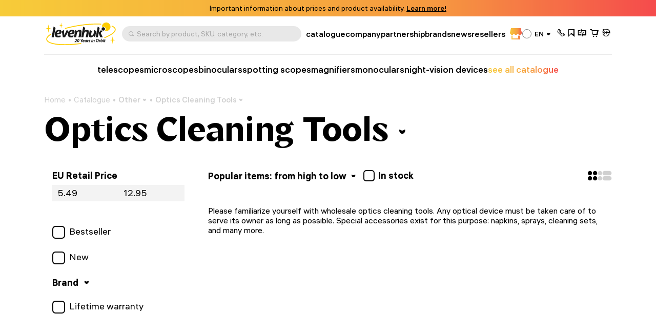

--- FILE ---
content_type: text/html; charset=UTF-8
request_url: https://levenhukb2b.com/catalogue/other/optics-cleaning-tools/
body_size: 35022
content:

	<!DOCTYPE html>
	<html lang="en">
	<head>
		<title>Optics Cleaning Tools from the manufacturer – Wholesale Levenhuk Optics</title>
		<link rel='alternate' hreflang='pl' href='https://pl.levenhukb2b.com/catalogue/inne/narzedzia-do-czyszczenia-optyki/'><link rel='alternate' hreflang='cs' href='https://cz.levenhukb2b.com/catalogue/ostatni/nastroje-na-cisteni-optiky/'><link rel='alternate' hreflang='it' href='https://it.levenhukb2b.com/catalogue/altro/strumenti-per-pulizia-ottiche/'><link rel='alternate' hreflang='bg' href='https://bg.levenhukb2b.com/catalogue/drugo/instrumenti-za-pochistvane-na-optika/'><link rel='alternate' hreflang='tr' href='https://tr.levenhukb2b.com/catalogue/diger/optik-temizleme-aletleri/'><link rel='alternate' hreflang='hu' href='https://hu.levenhukb2b.com/catalogue/egyeb/optikai-elemek-tisztitasara-szolgalo-eszkozok/'><link rel='alternate' hreflang='es' href='https://es.levenhukb2b.com/catalogue/otros/herramientas-de-limpieza-optica/'><link rel='alternate' hreflang='en' href='https://levenhukb2b.com/catalogue/other/optics-cleaning-tools/'>		<meta property=og:type content="website">
		<meta property=og:url content="https://levenhukb2b.com/catalogue/other/optics-cleaning-tools/">
		<meta property=og:image
			  content="https://levenhukb2b.com/local/templates/levenhuk/dist/upload/header/logo-black.svg">
		<meta property=og:title content="Optics Cleaning Tools">
		<meta property=og:description content="Any optical device must be taken care of to serve its owner as long as possible. Special accessories exist for this purpose: napkins, sprays, cleaning sets, and many more. We recommend considering agents by Levenhuk, a US company, which is a famous optics cleaning tools manufacturer.">
		<meta property=og:site_name content="Levenhuk B2B EU">
		<meta property=og:locale content="en_EN">
		<meta http-equiv="Content-Type" content="text/html; charset=UTF-8">
<meta name="robots" content="index, follow">
<meta name="keywords" content="online store, order, buy">
<meta name="description" content="Any optical device must be taken care of to serve its owner as long as possible. Special accessories exist for this purpose: napkins, sprays, cleaning sets, and many more. We recommend considering agents by Levenhuk, a US company, which is a famous optics cleaning tools manufacturer.">
<link rel="canonical" href="https://levenhukb2b.com/catalogue/other/optics-cleaning-tools/">
<meta http-equiv="X-UA-Compatible" content="IE=edge" >
<meta name="viewport" content="width=device-width, initial-scale=1, shrink-to-fit=no">
<meta name="format-detection" content="telephone=no" >
<meta name="apple-mobile-web-app-capable" content="yes" >
<meta name="SKYPE_TOOLBAR" content="SKYPE_TOOLBAR_PARSER_COMPATIBLE" >
<script data-skip-moving="true">/* beautify preserve:start */!function(e,n){function r(){var e={elem:n.createElement("modernizr")}.elem.style;try{return e.fontSize="3ch",-1!==e.fontSize.indexOf("ch")}catch(e){return!1}}function t(){return"performance"in e}function a(){var n,r=e.crypto||e.msCrypto;if(r&&"getRandomValues"in r&&"Uint32Array"in e){var t=new Uint32Array(10),a=r.getRandomValues(t);n=a&&"number"==typeof a[0]}return!!n}var o=n.documentElement.className;o=o.replace("ua-no-js","ua-js"),t()&&a()&&r()?o+=" ua-modern":o+=" ua-no-modern",n.documentElement.className=o}(window,document);/* beautify preserve:end */</script>
<script data-skip-moving="true">(function(w, d, n) {var cl = "bx-core";var ht = d.documentElement;var htc = ht ? ht.className : undefined;if (htc === undefined || htc.indexOf(cl) !== -1){return;}var ua = n.userAgent;if (/(iPad;)|(iPhone;)/i.test(ua)){cl += " bx-ios";}else if (/Windows/i.test(ua)){cl += ' bx-win';}else if (/Macintosh/i.test(ua)){cl += " bx-mac";}else if (/Linux/i.test(ua) && !/Android/i.test(ua)){cl += " bx-linux";}else if (/Android/i.test(ua)){cl += " bx-android";}cl += (/(ipad|iphone|android|mobile|touch)/i.test(ua) ? " bx-touch" : " bx-no-touch");cl += w.devicePixelRatio && w.devicePixelRatio >= 2? " bx-retina": " bx-no-retina";if (/AppleWebKit/.test(ua)){cl += " bx-chrome";}else if (/Opera/.test(ua)){cl += " bx-opera";}else if (/Firefox/.test(ua)){cl += " bx-firefox";}ht.className = htc ? htc + " " + cl : cl;})(window, document, navigator);</script>


<link href="/bitrix/js/ui/design-tokens/dist/ui.design-tokens.min.css?173045091723463" type="text/css"  rel="stylesheet" >
<link href="/bitrix/js/ui/fonts/opensans/ui.font.opensans.min.css?17133565482320" type="text/css"  rel="stylesheet" >
<link href="/bitrix/js/main/popup/dist/main.popup.bundle.min.css?173045096226589" type="text/css"  rel="stylesheet" >
<link href="/bitrix/cache/css/s1/levenhuk/page_db9abf185b957c85c0aaa7065e4c1757/page_db9abf185b957c85c0aaa7065e4c1757_v1.css?1740568489297" type="text/css"  rel="stylesheet" >
<link href="/bitrix/cache/css/s1/levenhuk/template_5d458f72eaef581993b0037ac5fa3b08/template_5d458f72eaef581993b0037ac5fa3b08_v1.css?1762869646522947" type="text/css"  data-template-style="true" rel="stylesheet" >
<script type='text/javascript' data-skip-moving='true'>window['recaptchaOptions']={'size':'invisible','theme':'light','type':'image','lang':'en','key':'6LfTWrIlAAAAAAHxDHTwoMWGkcWXhEwCu8hUD7mJ'};</script>
<script type="text/javascript" data-skip-moving="true">!function(e,a,r,t,n){function c(r){var t=a.getElementById(r);t&&(t.className.indexOf("g-recaptcha")<0||t.children.length||grecaptcha.render(r,{sitekey:e[n].key+"",theme:e[n].theme+"",size:e[n].size+"",type:e[n].type+""}))}if(!e[n]||!e[n].key)throw new Error("intervolga.recaptcha options not found");e.onRecaptchaSdkLoaded=function(){e[t].args=e[t].args||[];for(var a=0;a<e[t].args.length;a++){var r=e[t].args[a][0];c(r)}e[t]=function(e){c(e)}},e[t]=e[t]||function(){e[t].args=e[t].args||[],e[t].args.push(arguments);var c="recaptchaApiLoader";if(!a.getElementById(c)){var o=a.createElement(r);o.id=c,o.async=!0,o.src="//www.google.com/recaptcha/api.js?hl="+e[n].lang+"&onload=onRecaptchaSdkLoaded&render=explicit",a.head.appendChild(o)}}}(window,document,"script","renderRecaptchaById","recaptchaOptions");</script>




<script type="extension/settings" data-extension="currency.currency-core">{"region":"ru"}</script>



<link rel="apple-touch-icon" sizes="180x180" href="/apple-touch-icon.png">
<link rel="icon" type="image/png" sizes="32x32" href="/local/templates/levenhuk/favicons/favicon-32x32.png">
<link rel="icon" type="image/png" sizes="16x16" href="/local/templates/levenhuk/favicons/favicon-16x16.png">
<link rel="manifest" href="/local/templates/levenhuk/favicons/site.webmanifest">
<link rel="mask-icon" href="/local/templates/levenhuk/favicons/safari-pinned-tab.svg" color="#5bbad5">
<link rel="shortcut icon" href="/favicon.ico">
<meta name="msapplication-TileColor" content="#da532c">
<meta name="msapplication-config" content="/local/templates/levenhuk/favicons/browserconfig.xml">
<meta name="theme-color" content="#ffffff">
		<script data-skip-moving="true">
			!function (e, n) {
				function r()
				{
					var e = {
						elem: n.createElement("modernizr")
					}.elem.style;
					try
					{
						return e.fontSize = "3ch", -1 !== e.fontSize.indexOf("ch")
					} catch (e)
					{
						return !1
					}
				}

				function t()
				{
					var n, r = e.crypto || e.msCrypto;
					if (r && "getRandomValues" in r && "Uint32Array" in e)
					{
						var t = new Uint32Array(10),
							a = r.getRandomValues(t);
						n = a && "number" == typeof a[0]
					}
					return !!n
				}

				var a = n.documentElement.className;
				a = a.replace("ua-no-js", "ua-js"), "performance" in e && t() && r() || navigator.platform && /iPad|iPhone|iPod/.test(navigator.platform) && Promise && t() && r() ? a += " ua-modern" : a += " ua-no-modern", n.documentElement.className += " " + a
			}(window, document);
		</script>
		<script data-skip-moving="true">
			!function (o, n) {
				document.documentElement.className += "ontouchstart" in o || navigator.maxTouchPoints ? " ua-touch" : " ua-no-touch"
			}(window);
		</script>
	</head>

	<body>
	<div id="panel"></div>

	<noindex>
		<noscript class="page__alert"></noscript>
		<div class="page__alert visible-no-modern">
					</div>
	</noindex>
		<header class="header  "
			 >
				<div class="header__static">
			<div class="header__promo swiper" data-autoplay-delay="5000">
		<div class="swiper-wrapper">
												<div class="swiper-slide">
						<div class="bg-gradient text-center text-black fs-12 fs-md-14 p-4 p-md-8">
							Important information about prices and product availability. <a class="d-inline-block fw-semibold cursor-pointer" href="/important-order-information/">Learn more!</a>						</div>
					</div>
									</div>
	</div>
		</div>
		<div class="header__inner">
			<div class="container">
				<div class="header__row">
					<div class="header__burger" data-toggle="menu" data-target=".menu">
						<i class="fi fi_icon_burger pe-none"></i>
						<i class="fi fi_icon_close pe-none"></i>
					</div>
					<a class="header__logo" href="/">
	<img class="img img_lazy black lazyload"
		 src="/local/templates/levenhuk/images/header/logo-b-en.svg"
		 data-no-defer
		 alt="Levenhuk">
</a>					<div class="header__search" data-toggle="search">
	<i class="fi fi_icon_search"></i>
	<span>Search by product, SKU, category, etc.</span>
</div>


					
	<nav class="header__pages">
									<a href="/catalogue/">catalogue</a>
												<a href="/company/">company</a>
												<a href="/partnership/">partnership</a>
												<a href="/info/brands/">brands</a>
												<a href="/news/">news</a>
												<a href="/resellers/">resellers</a>
																		</nav>
					<div class="header__language">
										<a class="header__retail" href="https://eu.levenhuk.com/"
				   data-bs-toggle="tooltip"
				   data-bs-title="go to our retail shop"
				   data-bs-container=".header">
					<i class="fi fi_icon_market"></i>
				</a>
										
	<div class="sku">
		<div class="dropdown">
			<div class="sku__trigger dropdown-toggle" data-bs-toggle="dropdown" aria-expanded="false">
																																								<img data-lazyload class="lazyload sku__icon" src="[data-uri]" data-src="/upload/uf/9ae/m5lfturh5rt5me8g6vkyixgszwjjvzsi/EU.svg" alt="Europe">
												<div class="sku__text">EN</div>
						<i class="fi fi_icon_chevron-down"></i>
																																																									</div>
			<ul class="dropdown-menu">
															<li>
							<a class="a dropdown-item fs-18" href="https://bg.levenhukb2b.com/catalogue/drugo/instrumenti-za-pochistvane-na-optika/">
																	<img data-lazyload class="lazyload sku__icon" src="[data-uri]" data-src="/upload/uf/d31/fz7j98xkgr2g36agjtub16ew80jqc54t/Bulgaria.svg" alt="Bulgaria">
																BG							</a>
						</li>
																				<li>
							<a class="a dropdown-item fs-18" href="https://cz.levenhukb2b.com/catalogue/ostatni/nastroje-na-cisteni-optiky/">
																	<img data-lazyload class="lazyload sku__icon" src="[data-uri]" data-src="/upload/uf/142/1o8stmlo5mc00k316l7tqta9h0sbhs3r/Czech Republic.svg" alt="Czech">
																CZ							</a>
						</li>
																													<li>
							<a class="a dropdown-item fs-18" href="https://es.levenhukb2b.com/catalogue/otros/herramientas-de-limpieza-optica/">
																	<img data-lazyload class="lazyload sku__icon" src="[data-uri]" data-src="/upload/uf/b8b/7atuwunz14ge1ot30puer9ubi3hbey6v/ES.svg" alt="Spain">
																ES							</a>
						</li>
																				<li>
							<a class="a dropdown-item fs-18" href="https://hu.levenhukb2b.com/catalogue/egyeb/optikai-elemek-tisztitasara-szolgalo-eszkozok/">
																	<img data-lazyload class="lazyload sku__icon" src="[data-uri]" data-src="/upload/uf/034/s4vtucmlg6lty2p7omi58dpvcci2dy44/Hungary.svg" alt="Hungary">
																HU							</a>
						</li>
																				<li>
							<a class="a dropdown-item fs-18" href="https://it.levenhukb2b.com/catalogue/altro/strumenti-per-pulizia-ottiche/">
																	<img data-lazyload class="lazyload sku__icon" src="[data-uri]" data-src="/upload/uf/216/qoj4w0nbxh53xywt4uen73bqpd4z58uq/Italy.svg" alt="Italy">
																IT							</a>
						</li>
																				<li>
							<a class="a dropdown-item fs-18" href="https://pl.levenhukb2b.com/catalogue/inne/narzedzia-do-czyszczenia-optyki/">
																	<img data-lazyload class="lazyload sku__icon" src="[data-uri]" data-src="/upload/uf/e79/ihm3y47fs2lj93tn1fakwdpeezfp098p/Poland.svg" alt="Poland">
																PL							</a>
						</li>
																				<li>
							<a class="a dropdown-item fs-18" href="https://tr.levenhukb2b.com/catalogue/diger/optik-temizleme-aletleri/">
																	<img data-lazyload class="lazyload sku__icon" src="[data-uri]" data-src="/upload/uf/f4d/hm7559m42l7rjau2k3xhnlbhknyc32zf/Turkey.svg" alt="Turkey">
																TR							</a>
						</li>
												</ul>
		</div>
	</div>

					</div>
					<div class="header__actions">
						<a class="header__actions-link d-md-none" href="#" data-toggle="search">
							<i class="fi fi_icon_search"></i>
						</a>
							<a class="header__actions-link" role="button" data-toggle="modal" href="javascript:void(0)"
	   data-href="/catalogue/other/optics-cleaning-tools/?AJAX_IID=request_call"
	   id="linkrequest_call"
	   data-target="#request_call"
	>
		<i class="fi fi_icon_phone"></i>
	</a>


						<a class="header__actions-link" href="/basket/favourites/"
						   title="Saved for later">
							<div class="header__badge d-none" data-counter-favorite></div>
							<i class="fi fi_icon_favorite"></i>
						</a>
						<a class="header__actions-link" href="/catalogue/compare.php"
						   title="Compare">
							<div class="header__badge d-none" data-counter-compare></div>
							<i class="fi fi_icon_compare"></i>
						</a>
						<a class="header__actions-link fs-18" href="/basket/">
							<div class="header__badge d-none" data-counter-basket></div>
							<i class="fi fi_icon_cart"></i>
						</a>
						
<div class="header__dropdown dropdown">
	<a class="header__actions-link" href="/auth/">
		<i class="fi fi_icon_user"></i>
	</a>
	<!--'start_frame_cache_iIjGFB'-->					
	<div class="header__dropdown-menu dropdown-menu">
										<a class="a dropdown-item" href="/auth/">
				Sign in							</a>
								<a class="a dropdown-item" href="/auth/registration/">
				No account? Sign up							</a>
						</div>
			<!--'end_frame_cache_iIjGFB'--></div>
					</div>
				</div>
				<hr class="d-none d-md-block">
				<div class="header__toolbar">
			<a href="/catalogue/telescopes/"
		   class="">
			telescopes		</a>
			<a href="/catalogue/microscopes/"
		   class="">
			microscopes		</a>
			<a href="/catalogue/binoculars/"
		   class="">
			binoculars		</a>
			<a href="/catalogue/spotting-scopes/"
		   class="">
			spotting scopes		</a>
			<a href="/catalogue/magnifiers/"
		   class="">
			magnifiers		</a>
			<a href="/catalogue/monoculars/"
		   class="">
			monoculars		</a>
			<a href="/catalogue/night-vision-devices/"
		   class="">
			night-vision devices		</a>
		<a class="text-gradient" href="/catalogue/">see all catalogue</a>
</div>

			</div>
		</div>
		<div class="menu">
			<div class="container">
				<ul class="menu__list">
					
	<li>
		<a href="/catalogue/"
		   class="">
			catalogue		</a>
	</li>
	<li>
		<a href="/company/"
		   class="">
			about company		</a>
	</li>
	<li>
		<a href="/partnership/"
		   class="">
			partnership		</a>
	</li>
	<li>
		<a href="/info/brands/"
		   class="">
			brands		</a>
	</li>
	<li>
		<a href="/terms-and-conditions"
		   class="">
			terms and conditions		</a>
	</li>
	<li>
		<a href="/news/"
		   class="">
			news		</a>
	</li>
	<li>
		<a href="/blog/"
		   class="">
			good to know		</a>
	</li>
	<li>
		<a href="/resellers/"
		   class="">
			resellers		</a>
	</li>
	<li>
		<a href="/company/contact-us"
		   class="">
			contact us		</a>
	</li>
	<li>
		<a href="https://eu.levenhuk.com/"
		   class="menu__gradient">
			go to our retail shop		</a>
	</li>

				</ul>
				<div class="menu__footer">
											<a class="menu__phone" href="tel:+4420-3051-6250">+44 20-3051-6250</a>
										<div class="menu__language">
						
	<div class="sku">
		<div class="dropdown">
			<div class="sku__trigger dropdown-toggle" data-bs-toggle="dropdown" aria-expanded="false">
																																								<img data-lazyload class="lazyload sku__icon" src="[data-uri]" data-src="/upload/uf/9ae/m5lfturh5rt5me8g6vkyixgszwjjvzsi/EU.svg" alt="Europe">
												<div class="sku__text">EN</div>
						<i class="fi fi_icon_chevron-down"></i>
																																																									</div>
			<ul class="dropdown-menu">
															<li>
							<a class="a dropdown-item fs-18" href="https://bg.levenhukb2b.com/catalogue/drugo/instrumenti-za-pochistvane-na-optika/">
																	<img data-lazyload class="lazyload sku__icon" src="[data-uri]" data-src="/upload/uf/d31/fz7j98xkgr2g36agjtub16ew80jqc54t/Bulgaria.svg" alt="Bulgaria">
																BG							</a>
						</li>
																				<li>
							<a class="a dropdown-item fs-18" href="https://cz.levenhukb2b.com/catalogue/ostatni/nastroje-na-cisteni-optiky/">
																	<img data-lazyload class="lazyload sku__icon" src="[data-uri]" data-src="/upload/uf/142/1o8stmlo5mc00k316l7tqta9h0sbhs3r/Czech Republic.svg" alt="Czech">
																CZ							</a>
						</li>
																													<li>
							<a class="a dropdown-item fs-18" href="https://es.levenhukb2b.com/catalogue/otros/herramientas-de-limpieza-optica/">
																	<img data-lazyload class="lazyload sku__icon" src="[data-uri]" data-src="/upload/uf/b8b/7atuwunz14ge1ot30puer9ubi3hbey6v/ES.svg" alt="Spain">
																ES							</a>
						</li>
																				<li>
							<a class="a dropdown-item fs-18" href="https://hu.levenhukb2b.com/catalogue/egyeb/optikai-elemek-tisztitasara-szolgalo-eszkozok/">
																	<img data-lazyload class="lazyload sku__icon" src="[data-uri]" data-src="/upload/uf/034/s4vtucmlg6lty2p7omi58dpvcci2dy44/Hungary.svg" alt="Hungary">
																HU							</a>
						</li>
																				<li>
							<a class="a dropdown-item fs-18" href="https://it.levenhukb2b.com/catalogue/altro/strumenti-per-pulizia-ottiche/">
																	<img data-lazyload class="lazyload sku__icon" src="[data-uri]" data-src="/upload/uf/216/qoj4w0nbxh53xywt4uen73bqpd4z58uq/Italy.svg" alt="Italy">
																IT							</a>
						</li>
																				<li>
							<a class="a dropdown-item fs-18" href="https://pl.levenhukb2b.com/catalogue/inne/narzedzia-do-czyszczenia-optyki/">
																	<img data-lazyload class="lazyload sku__icon" src="[data-uri]" data-src="/upload/uf/e79/ihm3y47fs2lj93tn1fakwdpeezfp098p/Poland.svg" alt="Poland">
																PL							</a>
						</li>
																				<li>
							<a class="a dropdown-item fs-18" href="https://tr.levenhukb2b.com/catalogue/diger/optik-temizleme-aletleri/">
																	<img data-lazyload class="lazyload sku__icon" src="[data-uri]" data-src="/upload/uf/f4d/hm7559m42l7rjau2k3xhnlbhknyc32zf/Turkey.svg" alt="Turkey">
																TR							</a>
						</li>
												</ul>
		</div>
	</div>

					</div>
				</div>
			</div>
		</div>
		<div class="search">
	<div class="container">
		<div class="search__header">
			<div class="search__input-wrapper">
				<i class="fi fi_icon_search"></i>
				<input class="search__input" maxlength="255">
			</div>
			<button class="search__close" data-close-search>
				<i class="fi fi_icon_close"></i>
			</button>
		</div>
		<div class="search__body custom-scroll-bar">
			<div class="search__content"></div>
		</div>
	</div>
</div>
	</header>

			<main class="main mt-16 mt-sm-24 mt-md-48">
			<div class="">
				<div class="container">
					<div class="breadcrumb offset"><div class="swiper"><div class="swiper-wrapper" itemscope itemtype="https://schema.org/BreadcrumbList" aria-live="polite"><div class="swiper-slide" itemprop="itemListElement" itemscope itemtype="https://schema.org/ListItem"><div class="breadcrumb__item"><a class="a" itemprop="item" href="/">Home<span itemprop="name" hidden>Home</span></a><meta itemprop="position" content="1" ></div></div><div class="swiper-slide" itemprop="itemListElement" itemscope itemtype="https://schema.org/ListItem"><div class="breadcrumb__item"><a class="a" itemprop="item" href="/catalogue/">Catalogue<span itemprop="name" hidden>Catalogue</span></a><meta itemprop="position" content="2" ></div></div><div class="swiper-slide" itemprop="itemListElement" itemscope itemtype="https://schema.org/ListItem"><div class="breadcrumb__item"><div class="breadcrumb__dropdown dropdown"><a class="dropdown-toggle" itemprop="item" data-hover="dropdown" href="/catalogue/other/">Other<span itemprop="name" hidden>Other</span><i class="fi fi_icon_chevron-down"></i></a><div class="dropdown-menu"><div class="custom-scroll-bar"><a class="dropdown-item d-md-none" href="/catalogue/other/">Other</a><a class="dropdown-item" href="/catalogue/telescopes/">Telescopes</a><a class="dropdown-item" href="/catalogue/microscopes/">Microscopes</a><a class="dropdown-item" href="/catalogue/binoculars/">Binoculars</a><a class="dropdown-item" href="/catalogue/spotting-scopes/">Spotting Scopes</a><a class="dropdown-item" href="/catalogue/magnifiers/">Magnifiers</a><a class="dropdown-item" href="/catalogue/monoculars/">Monoculars</a><a class="dropdown-item" href="/catalogue/night-vision-devices/">Night-Vision Devices</a><a class="dropdown-item" href="/catalogue/barometers-and-weather-stations/">Barometers and Weather Stations</a><a class="dropdown-item" href="/catalogue/levenhuk-labzz-optics-for-kids/">Levenhuk LabZZ Optics for Kids</a><a class="dropdown-item" href="/catalogue/measuring-tools/">Measuring tools</a><a class="dropdown-item" href="/catalogue/accessories/">Accessories</a><a class="dropdown-item" href="/catalogue/bestsellers/">Bestsellers</a></div></div></div><meta itemprop="position" content="3" ></div></div><div class="swiper-slide" itemprop="itemListElement" itemscope itemtype="https://schema.org/ListItem"><div class="breadcrumb__item"><div class="breadcrumb__dropdown dropdown"><a class="dropdown-toggle" itemprop="item" data-hover="dropdown" href="/catalogue/other/optics-cleaning-tools/">Optics Cleaning Tools<span itemprop="name" hidden>Optics Cleaning Tools</span><i class="fi fi_icon_chevron-down"></i></a><div class="dropdown-menu"><div class="custom-scroll-bar"><a class="dropdown-item d-md-none" href="/catalogue/other/optics-cleaning-tools/">Optics Cleaning Tools</a><a class="dropdown-item" href="/catalogue/other/astroplanetariums/">Astroplanetariums</a><a class="dropdown-item" href="/catalogue/other/thermo-vision-devices/">Thermo Vision Devices</a><a class="dropdown-item" href="/catalogue/other/educational-sets/">Educational Sets</a><a class="dropdown-item" href="/catalogue/other/compasses/">Compasses</a><a class="dropdown-item" href="/catalogue/other/bresser-national-geographic/">Bresser National Geographic</a><a class="dropdown-item" href="/catalogue/other/bresser-junior-optics-for-kids/">Bresser Junior Optics for Kids</a><a class="dropdown-item" href="/catalogue/other/action-cameras/">Action Cameras</a><a class="dropdown-item" href="/catalogue/other/trail-cameras/">Trail cameras</a><a class="dropdown-item" href="/catalogue/other/laser-rangefinders/">Laser Rangefinders</a><a class="dropdown-item" href="/catalogue/other/flashlights/">Flashlights</a><a class="dropdown-item" href="/catalogue/other/photography-tripods/">Photography Tripods</a><a class="dropdown-item" href="/catalogue/other/bags-cases-and-pouches/">Bags, Cases and Pouches</a><a class="dropdown-item" href="/catalogue/other/books-charts-and-posters/">Books, Charts and Posters</a><a class="dropdown-item" href="/catalogue/other/batteries/">Batteries</a></div></div></div><meta itemprop="position" content="4" ></div></div></div></div></div>														</div>
			</div>
	<div class="container">	<div class="catalog-menu mb-32 pb-md-8">
		<div class="catalog-menu__current">
			<a class="a" href="javascript:void(0)">
				<h1 class="d-inline">Optics Cleaning Tools</h1>
			</a>
			<i class="fi fi_icon_chevron-down"></i>
		</div>
									<i class="fi fi_icon_settings d-lg-none" data-toggle="catalog.sidebar"></i>
						<div class="catalog-menu__dropdown">
				<ul class="catalog-menu__list list-unstyled">
											<li>
							<a class="a" href="/catalogue/other/astroplanetariums/">Astroplanetariums</a>
						</li>
											<li>
							<a class="a" href="/catalogue/other/thermo-vision-devices/">Thermo Vision Devices</a>
						</li>
											<li>
							<a class="a" href="/catalogue/other/educational-sets/">Educational Sets</a>
						</li>
											<li>
							<a class="a" href="/catalogue/other/compasses/">Compasses</a>
						</li>
											<li>
							<a class="a" href="/catalogue/other/bresser-national-geographic/">Bresser National Geographic</a>
						</li>
											<li>
							<a class="a" href="/catalogue/other/bresser-junior-optics-for-kids/">Bresser Junior Optics for Kids</a>
						</li>
											<li>
							<a class="a" href="/catalogue/other/action-cameras/">Action Cameras</a>
						</li>
											<li>
							<a class="a" href="/catalogue/other/trail-cameras/">Trail cameras</a>
						</li>
											<li>
							<a class="a" href="/catalogue/other/laser-rangefinders/">Laser Rangefinders</a>
						</li>
											<li>
							<a class="a" href="/catalogue/other/flashlights/">Flashlights</a>
						</li>
											<li>
							<a class="a" href="/catalogue/other/photography-tripods/">Photography Tripods</a>
						</li>
											<li>
							<a class="a" href="/catalogue/other/bags-cases-and-pouches/">Bags, Cases and Pouches</a>
						</li>
											<li>
							<a class="a" href="/catalogue/other/books-charts-and-posters/">Books, Charts and Posters</a>
						</li>
											<li>
							<a class="a" href="/catalogue/other/batteries/">Batteries</a>
						</li>
									</ul>
			</div>
			</div>

	<div class="catalog">
		<div class="catalog__sidebar">
							
	<div class="catalog__sidebar-inner" id="catalog-sidebar_filter">
		<div class="catalog__sidebar-header">
			<span>Filters</span>
			<i class="fi fi_icon_close" data-event="close_sidebar"></i>
		</div>
		<div class="catalog__sidebar-filters">
			<form name="MAX_SMART_FILTER_form" action="/catalogue/other/optics-cleaning-tools/" method="get">
				<div class="filter">
										
<div class="filter__price" id="filter620">
	<div class="fs-18 fw-bold mb-8">EU Retail Price</div>
	<div class="range-slider" data-float="2" data-min="5.49" data-max="12.95">
		<div class="range-slider__header">
			<div class="form-control-wrapper">
				<input
						class="form-control"
						name="MAX_SMART_FILTER_P620_MIN"
						id="MAX_SMART_FILTER_P620_MIN"
						value="5.49"
						type="text" data-type="range"
						data-event="change_filter"
						data-event-type="ajax"
						data-input-min="true"
						placeholder="5.49"
				>
			</div>
			<div class="form-control-wrapper">
				<input
						class="form-control"
						name="MAX_SMART_FILTER_P620_MAX"
						id="MAX_SMART_FILTER_P620_MAX"
						value="12.95"
						data-event="change_filter"
						data-event-type="ajax"
						data-input-max="true"
						type="text" data-type="range"
						placeholder="12.95"
				>
			</div>
		</div>
			</div>
</div>

<div class="filter__section " data-prop_code="is_hot" data-prop-id="13522">
	<div class="filter__item">
		<div class="form-check">
			<input type="hidden" name="MAX_SMART_FILTER_13522_MIN" value="0">
			<input class="form-check__input form-check-input" type="checkbox" data-type="checkbox"
			       name="MAX_SMART_FILTER_13522_MIN"
			       id="MAX_SMART_FILTER_13522_MIN"
			       value="1"
												  data-event="change_filter">
			<label class="form-check__label form-check-label" for="MAX_SMART_FILTER_13522_MIN">
				Bestseller							</label>
			<input
				type="hidden" data-type="checkbox"
				name="MAX_SMART_FILTER_13522_MAX"
				id="MAX_SMART_FILTER_13522_MAX"
				value="1"
			>
		</div>
			</div>
</div>


<div class="filter__section " data-prop_code="is_new" data-prop-id="13525">
	<div class="filter__item">
		<div class="form-check">
			<input type="hidden" name="MAX_SMART_FILTER_13525_MIN" value="0">
			<input class="form-check__input form-check-input" type="checkbox" data-type="checkbox"
			       name="MAX_SMART_FILTER_13525_MIN"
			       id="MAX_SMART_FILTER_13525_MIN"
			       value="1"
												  data-event="change_filter">
			<label class="form-check__label form-check-label" for="MAX_SMART_FILTER_13525_MIN">
				New							</label>
			<input
				type="hidden" data-type="checkbox"
				name="MAX_SMART_FILTER_13525_MAX"
				id="MAX_SMART_FILTER_13525_MAX"
				value="1"
			>
		</div>
			</div>
</div>

	<div class="filter__section " data-prop_code="reference_parameter_1022" data-prop-id="4598">
		<div class="filter__header-wrapper">
			<a class="filter__header collapsed" data-bs-toggle="collapse"
			   data-event="collapse_filter" href="#filter-section-4598">
				<span>Brand</span>
				<i class="fi fi_icon_chevron-down"></i>
			</a>
					</div>
		<div class="filter__collapse collapse" id="filter-section-4598">
			<div class="pt-8">
				                    
<div class="filter__item">
	<div class="form-check">
		<input class="form-check__input form-check-input" type="checkbox"
		       value="Y"
		       name="MAX_SMART_FILTER_4598_1292583292"
		       id="MAX_SMART_FILTER_4598_1292583292"
		       data-event="change_filter" data-type="checkbox"
						data-is-brand="true"			>
		<label class="form-check__label form-check-label" for="MAX_SMART_FILTER_4598_1292583292">
							Levenhuk, Inc., USA								</label>
	</div>
</div>							</div>
                    </div>
	</div>


<div class="filter__section " data-prop_code="is_lifetime" data-prop-id="13523">
	<div class="filter__item">
		<div class="form-check">
			<input type="hidden" name="MAX_SMART_FILTER_13523_MIN" value="0">
			<input class="form-check__input form-check-input" type="checkbox" data-type="checkbox"
			       name="MAX_SMART_FILTER_13523_MIN"
			       id="MAX_SMART_FILTER_13523_MIN"
			       value="1"
												  data-event="change_filter">
			<label class="form-check__label form-check-label" for="MAX_SMART_FILTER_13523_MIN">
				Lifetime warranty							</label>
			<input
				type="hidden" data-type="checkbox"
				name="MAX_SMART_FILTER_13523_MAX"
				id="MAX_SMART_FILTER_13523_MAX"
				value="1"
			>
		</div>
			</div>
</div>
				</div>
			</form>
		</div>
		<div class="catalog__sidebar-controls px-16">
						<div class="text-muted mb-16 d-none" id="catalog-filter_founded">
				Found <span id="catalog-filter_founded_count"></span> product(s)			</div>
			<a class="btn btn-primary-black btn-sm fs-14 fs-md-18 opacity-0 pe-none" role="button"
			   href="/catalogue/other/optics-cleaning-tools/" id="catalog-filter_control_reset"
			   data-content="reset">
				reset			</a>
			<a class="btn btn-outline-dark btn-sm fs-14 fs-md-18 d-lg-none" role="button" href="javascript:void(0)" data-event="close_sidebar">
				show results				<div class="badge badge-dark ms-4" id="catalog-filter_founded_count_mobile"></div>
			</a>
		</div>
	</div>
			</div>
		<div class="catalog__content">
			<div class="mb-48 d-flex justify-content-between align-items-sm-center" id="catalog-top_filter">
				<div class="row g-12 align-items-center">
					<div class="col-auto">
						
<div class="dropdown">
	<a class="dropdown-toggle fw-bold text-decoration-none fs-18" data-bs-toggle="dropdown" aria-expanded="false" href>
		Popular items: from high to low		<i class="fi fi_icon_chevron-down"></i>
	</a>
	<div class="dropdown-menu">
					<a class="dropdown-item fw-semibold text-decoration-none" href="/catalogue/other/optics-cleaning-tools/?sort_by=PROPERTY_SORTING_PRICE&sort_order=DESC">
				Price: from high to low			</a>
					<a class="dropdown-item fw-semibold text-decoration-none" href="/catalogue/other/optics-cleaning-tools/?sort_by=PROPERTY_SORTING_PRICE&sort_order=ASC">
				Price: from low to high			</a>
			</div>
</div>
					</div>
					<div class="col-auto">
									<div class="form-check">
				<input class="form-check__input form-check-input" type="checkbox" data-type="checkbox"
					value="Y"
					name="MAX_SMART_FILTER_3379_657364051"
					id="MAX_SMART_FILTER_3379_657364051"
															data-event="change_filter">
				<label class="form-check__label form-check-label" for="MAX_SMART_FILTER_3379_657364051">
					<span class="fw-bold fs-18">
						In stock					</span>
				</label>
			</div>
							</div>
				</div>
					<div class="d-flex align-items-sm-center gap-8">
					<button class="catalog__view-button active" href="javascript:void(0);"
			        >
				<i class="fi fi_icon_view-card"></i>
			</button>
					<button class="catalog__view-button " href="/catalogue/other/optics-cleaning-tools/?view=row"
			         onclick="window.location = this.getAttribute('href');" >
				<i class="fi fi_icon_view-row"></i>
			</button>
			</div>
			</div>
			<div id="wd-top-description" class="fs-16 mb-32 wd_seo_description_main">Please familiarize yourself with wholesale optics cleaning tools. Any optical device must be taken care of to serve its owner as long as possible. Special accessories exist for this purpose: napkins, sprays, cleaning sets, and many more.</div><div class="series" id="catalog-filter_series">
	</div>
<div id="catalog_items">
	<div class="mb-48 pb-md-24" >
					<div class="row" data-entity="container-1">
		
						<!-- items-container -->
													<div class="col-6 col-xl-4" data-entity="items-row">
	<div class="catalog-card product-control" id="bx_3966226736_41723_7e1b8e3524755c391129a9d7e6f2d206">
		<div class="catalog-card__feature-list"></div>
		<a class="catalog-card__image" href="#">
			<div class="catalog-card__image-inner">
				<div class="image image_size_190x190 text-center">
					<div class="image__inner">
						<img data-lazyload class="img img_lazy lazyload" src="[data-uri]" data-src="/upload/iv_resize_cache/iblock/630/levenhuk-cleaning-pen-lp10_WWKeQdp_190_190ac5b1cf245d1783b52946b3ebc0d1a93.webp" alt="image Levenhuk LP10 Cleaning Pen">
					</div>
				</div>
				<div class="catalog-card__preview" data-src="/upload/iv_resize_cache/iblock/630/levenhuk-cleaning-pen-lp10_WWKeQdp_570_570af622eb8072bfec1a41c3364fcf2480a.webp"></div>
				<div class="catalog-card__margin"></div>
			</div>
		</a>
		<div class="catalog-card__promotion"></div>
		<div class="catalog-card__article"></div>
		<a class="catalog-card__title" href="#">Levenhuk LP10 Cleaning Pen</a>
		<div class="catalog-card__price"></div>
		<div class="catalog-card__sku">
		</div>
		<div class="catalog-card__actions ">
			<button class="catalog-card__action">
				<i class="fi fi_icon_favorite"></i>
			</button>
			<div class="catalog-card__counter">
				<button class="catalog-card__cart">
					<i class="fi fi_icon_cart"></i>
				</button>
				<div class="counter d-none">
					<div class="counter__minus">
						<button>
							<div class="counter__inner"><i class="fi fi_icon_minus"></i></div>
						</button>
					</div>
					<input class="counter__input" value="0">
					<div class="counter__plus">
						<button>
							<div class="counter__inner"><i class="fi fi_icon_plus"></i></div>
						</button>
					</div>
				</div>
			</div>
			<button class="catalog-card__action">
				<i class="fi fi_icon_compare"></i>
			</button>
		</div>
	</div>
</div><div class="col-6 col-xl-4" data-entity="items-row">
	<div class="catalog-card product-control" id="bx_3966226736_42678_362ce596257894d11ab5c1d73d13c755">
		<div class="catalog-card__feature-list"></div>
		<a class="catalog-card__image" href="#">
			<div class="catalog-card__image-inner">
				<div class="image image_size_190x190 text-center">
					<div class="image__inner">
						<img data-lazyload class="img img_lazy lazyload" src="[data-uri]" data-src="/upload/iv_resize_cache/iblock/110/h6j1lpoxp63263r3kyar0tqlf3w7kka1/29282_levenhuk-optics-cleaning-cloth_00_190_19002bf7ca95030ab3fb298aa326b02ec8f.webp" alt="photograph Levenhuk Optics Cleaning Cloth">
					</div>
				</div>
				<div class="catalog-card__preview" data-src="/upload/iv_resize_cache/iblock/110/h6j1lpoxp63263r3kyar0tqlf3w7kka1/29282_levenhuk-optics-cleaning-cloth_00_570_57003e63d5e02666bfd2367ec3c0863b3d9.webp"></div>
				<div class="catalog-card__margin"></div>
			</div>
		</a>
		<div class="catalog-card__promotion"></div>
		<div class="catalog-card__article"></div>
		<a class="catalog-card__title" href="#">Levenhuk Optics Cleaning Cloth</a>
		<div class="catalog-card__price"></div>
		<div class="catalog-card__sku">
		</div>
		<div class="catalog-card__actions ">
			<button class="catalog-card__action">
				<i class="fi fi_icon_favorite"></i>
			</button>
			<div class="catalog-card__counter">
				<button class="catalog-card__cart">
					<i class="fi fi_icon_cart"></i>
				</button>
				<div class="counter d-none">
					<div class="counter__minus">
						<button>
							<div class="counter__inner"><i class="fi fi_icon_minus"></i></div>
						</button>
					</div>
					<input class="counter__input" value="0">
					<div class="counter__plus">
						<button>
							<div class="counter__inner"><i class="fi fi_icon_plus"></i></div>
						</button>
					</div>
				</div>
			</div>
			<button class="catalog-card__action">
				<i class="fi fi_icon_compare"></i>
			</button>
		</div>
	</div>
</div>			<!-- items-container -->
			
					</div>
		<div class="loader mt-12 pb-12" id="showMoreLoaderId" style="display:none"></div>
		</div>


	<div>
					</div>
	</div>
<!-- js-container -->
<!-- js-container -->

<!-- component-end -->
									<div class="mt-32" id="wd-bottom-description">
				
			</div>
		</div>
	</div>
	<div class="py-24 py-md-48"></div>



	</div>

	</main>

<footer class="footer">
	<div class="container">
		<div class="footer__information">
			<div class="footer__col">
				<div class="footer__title">catalogue</div>
<div class="footer__list">
			<div>
			<a class="footer__link" href="/catalogue/telescopes/">telescopes</a>
		</div>
			<div>
			<a class="footer__link" href="/catalogue/microscopes/">microscopes</a>
		</div>
			<div>
			<a class="footer__link" href="/catalogue/binoculars/">binoculars</a>
		</div>
			<div>
			<a class="footer__link" href="/catalogue/spotting-scopes/">spotting scopes</a>
		</div>
			<div>
			<a class="footer__link" href="/catalogue/magnifiers/">magnifiers</a>
		</div>
			<div>
			<a class="footer__link" href="/catalogue/monoculars/">monoculars</a>
		</div>
			<div>
			<a class="footer__link" href="/catalogue/night-vision-devices/">night-vision devices</a>
		</div>
			<div>
			<a class="footer__link" href="/catalogue/barometers-and-weather-stations/">barometers and weather stations</a>
		</div>
	</div>


			</div>
			<div class="footer__col">
				<div class="footer__title">info</div>
				
	<div class="footer__list">
					<div>
				<a class="footer__link" href="/company/">
					about company				</a>
			</div>
					<div>
				<a class="footer__link" href="/terms-and-conditions">
					terms and conditions				</a>
			</div>
					<div>
				<a class="footer__link" href="/news/">
					news				</a>
			</div>
					<div>
				<a class="footer__link" href="/blog/">
					good to know				</a>
			</div>
					<div>
				<a class="footer__link" href="/info/brands/">
					brands				</a>
			</div>
					<div>
				<a class="footer__link" href="/resellers/">
					resellers				</a>
			</div>
					<div>
				<a class="footer__link" href="/partnership/promotional-materials/">
					promotional materials				</a>
			</div>
					<div>
				<a class="footer__link" href="/company/contact-us/">
					contact us				</a>
			</div>
			</div>
			</div>
			<div class="footer__col">
				<div class="footer__title">contacts</div>
									<div>
						<a class="footer__link" href="tel:+4420-3051-6250">+44 20-3051-6250</a>
					</div>
								<div>V Chotejně 700/7 102&nbsp;00 Praha 102, Czech Republic</div>
				
<div class="footer__social">
			<a href="https://www.youtube.com/@LevenhukUS/videos">
			<img data-lazyload class="lazyload img" src="[data-uri]" data-src="/local/templates/levenhuk/dist/upload/social/youtube.svg" alt="Youtube">
		</a>
	</div>			</div>
		</div>
		

<form id="footer_subscribe" class="footer__form" method="post" action="/catalogue/other/optics-cleaning-tools/">
	<div>
		<input type="hidden" name="sessid" id="sessid" value="3d2a7433d87d51825adb8647810704d0" >		<label class="form-label" for="uniq1685964835023126">keep up to date with our promotions and news.</label>
		<input type="hidden" name="sender_subscription" value="add">
		<input type="hidden" name="id_form_subscribe" value="footer_subscribe">

		<div class="form-control-wrapper">
			<input class="form-control" id="uniq1685964835023126" type="text"
				   data-validate-type="email"
				   title="Enter your e-mail address" name="SENDER_SUBSCRIBE_EMAIL"
				   placeholder="Enter your e-mail address" required>
			<div class="invalid-feedback">No address specified</div>
		</div>
	</div>
	<div class="d-flex align-items-center">
		<button class="btn btn-primary-black btn-sm me-16" type="submit"
		        data-content="submit">
			submit		</button>
		
			
<div class="form-check " data-bx-user-consent="{&quot;id&quot;:1,&quot;sec&quot;:&quot;aigtk6&quot;,&quot;autoSave&quot;:false,&quot;actionUrl&quot;:&quot;\/bitrix\/components\/bitrix\/main.userconsent.request\/ajax.php&quot;,&quot;replace&quot;:{&quot;button_caption&quot;:&quot;submit&quot;,&quot;fields&quot;:[&quot;Enter your e-mail address&quot;,&quot;IP address&quot;]},&quot;url&quot;:&quot;privacy-and-personal-data-protection\/&quot;,&quot;originId&quot;:&quot;sender\/sub&quot;}">
	<input class="form-check__input form-check-input" id="footer_subscribe_checkbox" type="checkbox"
		   value="Y" 		   		   required>
	<label class="form-check__label form-check-label" for="footer_subscribe_checkbox">
		<span class="fs-14">
							<a class="" href="/privacy-and-personal-data-protection/" target="_blank">
						I agree to the collection and processing of my personal data.							</a>
					</span>
	</label>

	<div class="invalid-feedback"></div>
</div>
	</div>
				<div>
			<input type="hidden" name="captcha_sid" value="08590bb2f834dc7ee1627d9af21e0e7a">
			<img data-lazyload class="lazyload" style="display:none" src="[data-uri]" data-src="[data-uri]"
				 _width="180" _height="40" alt="Spam bot protection (reCaptcha)">
			<input type="hidden" name="captcha_word" maxlength="50" value="" autocomplete="off">
		</div>
	</form>
		<div class="footer__developed">
			<div class="footer__copyright">
								<div>Levenhuk® is a registered trademark. © 2002–2026 Levenhuk, Inc.</div>
<div>© 2026 Discovery or its subsidiaries and affiliates. Discovery and related logos are trademarks of Discovery or its subsidiaries and affiliates, used under license.<br> All rights reserved. Discovery.com</div>				
			<a class="footer__link mt-24" href="/privacy-and-personal-data-protection/">
			Privacy policy		</a>
				</div>
		</div>
	</div>
</footer>
<div class="modal fade" id="request_call" tabindex="-1">
	<div class="modal-dialog modal-dialog-centered modal-xl">
		<div class="modal-content">
			<div class="modal-header w-lg-100 mb-24 mb-lg-48">
				<div class="h3 d-block mx-auto text-center">
					Request a call				</div>
				<button class="modal-close me-lg-n48" data-bs-dismiss="modal">
					<i class="fi fi_icon_close"></i>
				</button>
			</div>
			<div class="modal-body">
			</div>
		</div>
	</div>
</div>
<!-- Global site tag (gtag.js) - Google Analytics -->
 
<script>if(!window.BX)window.BX={};if(!window.BX.message)window.BX.message=function(mess){if(typeof mess==='object'){for(let i in mess) {BX.message[i]=mess[i];} return true;}};</script>
<script>(window.BX||top.BX).message({"JS_CORE_LOADING":"Loading...","JS_CORE_WINDOW_CLOSE":"Close","JS_CORE_WINDOW_EXPAND":"Expand","JS_CORE_WINDOW_NARROW":"Restore","JS_CORE_WINDOW_SAVE":"Save","JS_CORE_WINDOW_CANCEL":"Cancel","JS_CORE_H":"h","JS_CORE_M":"m","JS_CORE_S":"s","JS_CORE_NO_DATA":"- No data -","JSADM_AI_HIDE_EXTRA":"Hide extra items","JSADM_AI_ALL_NOTIF":"All notifications","JSADM_AUTH_REQ":"Authentication is required!","JS_CORE_WINDOW_AUTH":"Log In","JS_CORE_IMAGE_FULL":"Full size","JS_CORE_WINDOW_CONTINUE":"Continue"});</script><script src="/bitrix/js/main/core/core.min.js?1730450959225181"></script><script>BX.Runtime.registerExtension({"name":"main.core","namespace":"BX","loaded":true});</script>
<script>BX.setJSList(["\/bitrix\/js\/main\/core\/core_ajax.js","\/bitrix\/js\/main\/core\/core_promise.js","\/bitrix\/js\/main\/polyfill\/promise\/js\/promise.js","\/bitrix\/js\/main\/loadext\/loadext.js","\/bitrix\/js\/main\/loadext\/extension.js","\/bitrix\/js\/main\/polyfill\/promise\/js\/promise.js","\/bitrix\/js\/main\/polyfill\/find\/js\/find.js","\/bitrix\/js\/main\/polyfill\/includes\/js\/includes.js","\/bitrix\/js\/main\/polyfill\/matches\/js\/matches.js","\/bitrix\/js\/ui\/polyfill\/closest\/js\/closest.js","\/bitrix\/js\/main\/polyfill\/fill\/main.polyfill.fill.js","\/bitrix\/js\/main\/polyfill\/find\/js\/find.js","\/bitrix\/js\/main\/polyfill\/matches\/js\/matches.js","\/bitrix\/js\/main\/polyfill\/core\/dist\/polyfill.bundle.js","\/bitrix\/js\/main\/core\/core.js","\/bitrix\/js\/main\/polyfill\/intersectionobserver\/js\/intersectionobserver.js","\/bitrix\/js\/main\/lazyload\/dist\/lazyload.bundle.js","\/bitrix\/js\/main\/polyfill\/core\/dist\/polyfill.bundle.js","\/bitrix\/js\/main\/parambag\/dist\/parambag.bundle.js"]);
</script>
<script>BX.Runtime.registerExtension({"name":"ui.design-tokens","namespace":"window","loaded":true});</script>
<script>BX.Runtime.registerExtension({"name":"ui.fonts.opensans","namespace":"window","loaded":true});</script>
<script>BX.Runtime.registerExtension({"name":"main.popup","namespace":"BX.Main","loaded":true});</script>
<script>BX.Runtime.registerExtension({"name":"popup","namespace":"window","loaded":true});</script>
<script>BX.Runtime.registerExtension({"name":"fx","namespace":"window","loaded":true});</script>
<script>BX.Runtime.registerExtension({"name":"currency.currency-core","namespace":"BX.Currency","loaded":true});</script>
<script>BX.Runtime.registerExtension({"name":"currency","namespace":"window","loaded":true});</script>
<script>(window.BX||top.BX).message({"MAIN_USER_CONSENT_REQUEST_BTN_ACCEPT":"I accept","MAIN_USER_CONSENT_REQUEST_BTN_REJECT":"I decline","MAIN_USER_CONSENT_REQUEST_ERR_TEXT_LOAD":"Cannot load the Consent text.","MAIN_USER_CONSENT_REQUEST_LOADING":"Loading\u0026hellip;","MAIN_USER_CONSENT_REQUEST_TITLE":"User consent","MAIN_USER_CONSENT_REQUEST_URL_CONFIRM":"Please follow the link and read the text"});</script>
<script>BX.Runtime.registerExtension({"name":"main_user_consent","namespace":"window","loaded":true});</script>
<script>(window.BX||top.BX).message({"LANGUAGE_ID":"en","FORMAT_DATE":"DD.MM.YYYY","FORMAT_DATETIME":"DD.MM.YYYY HH:MI","COOKIE_PREFIX":"BITRIX_SM","SERVER_TZ_OFFSET":"10800","UTF_MODE":"Y","SITE_ID":"s1","SITE_DIR":"\/","USER_ID":"","SERVER_TIME":1768979669,"USER_TZ_OFFSET":0,"USER_TZ_AUTO":"Y","bitrix_sessid":"3d2a7433d87d51825adb8647810704d0"});</script><script  src="/bitrix/cache/js/s1/levenhuk/kernel_main/kernel_main_v1.js?1740575638174062"></script>
<script src="/bitrix/js/intervolga.recaptcha/dynamic.min.js?17133565491739"></script>
<script src="/bitrix/js/webdebug.seo/auto_set_filter_h1.js?17304511132497"></script>
<script src="/bitrix/js/main/popup/dist/main.popup.bundle.min.js?173045096265924"></script>
<script src="/bitrix/js/currency/currency-core/dist/currency-core.bundle.min.js?17304507704569"></script>
<script src="/bitrix/js/currency/core_currency.min.js?1730450770835"></script>
<script>BX.setJSList(["\/bitrix\/js\/main\/core\/core_fx.js","\/bitrix\/js\/main\/session.js","\/bitrix\/js\/main\/pageobject\/pageobject.js","\/bitrix\/js\/main\/core\/core_window.js","\/bitrix\/js\/main\/date\/main.date.js","\/bitrix\/js\/main\/core\/core_date.js","\/bitrix\/js\/main\/core\/core_timer.js","\/bitrix\/js\/main\/dd.js","\/bitrix\/js\/main\/core\/core_dd.js","\/bitrix\/js\/main\/utils.js","\/local\/templates\/levenhuk\/components\/intervolga.custom\/catalog.smart.filter\/main\/script.js","\/local\/templates\/levenhuk\/dist\/assets\/merged.js","\/local\/templates\/levenhuk\/js\/user_message.js","\/local\/templates\/levenhuk\/js\/catalog_section_script.js","\/local\/templates\/levenhuk\/js\/validationform.js","\/local\/templates\/levenhuk\/js\/recaptcha.js","\/local\/modules\/intervolga.levenhuk.enrich\/js\/public\/lazycaptcha.js","\/local\/modules\/intervolga.levenhuk.enrich\/components\/search.elastic\/templates\/title\/script.js","\/local\/js\/intervolga.common\/ajax.component\/component.js","\/local\/js\/intervolga.common\/ajax.component\/list.js","\/local\/js\/intervolga.common\/ajax.component\/modal.js"]);</script>
<script>BX.setCSSList(["\/local\/templates\/levenhuk\/components\/intervolga.custom\/catalog.smart.filter\/main\/style.css","\/local\/modules\/intervolga.custom\/custom.css","\/local\/templates\/levenhuk\/dist\/merged.css","\/local\/templates\/levenhuk\/styles.css"]);</script>
<script>
					(function () {
						"use strict";

						var counter = function ()
						{
							var cookie = (function (name) {
								var parts = ("; " + document.cookie).split("; " + name + "=");
								if (parts.length == 2) {
									try {return JSON.parse(decodeURIComponent(parts.pop().split(";").shift()));}
									catch (e) {}
								}
							})("BITRIX_CONVERSION_CONTEXT_s1");

							if (cookie && cookie.EXPIRE >= BX.message("SERVER_TIME"))
								return;

							var request = new XMLHttpRequest();
							request.open("POST", "/bitrix/tools/conversion/ajax_counter.php", true);
							request.setRequestHeader("Content-type", "application/x-www-form-urlencoded");
							request.send(
								"SITE_ID="+encodeURIComponent("s1")+
								"&sessid="+encodeURIComponent(BX.bitrix_sessid())+
								"&HTTP_REFERER="+encodeURIComponent(document.referrer)
							);
						};

						if (window.frameRequestStart === true)
							BX.addCustomEvent("onFrameDataReceived", counter);
						else
							BX.ready(counter);
					})();
				</script>
<script>BX.message({"loginToOrder":"Log in to order","notAvailableForLanguage":"Not available in this language","urlToLogin":"\/auth\/?backurl=%2Fcatalogue%2Fother%2Foptics-cleaning-tools%2F","inWishlist":"We will send you an email message when the product is in stock","notInWishlist":"Notify me when available","sales":"Sale","gifts":"Gift","addFavorites":"Add to favourites","addCompare":"Add to the comparison list","removeFavorites":"Remove from favourites","removeCompare":"Remove from the comparison list","productId":"Product ID: ","basketUrl":"\/basket\/"});</script>



<script  src="/bitrix/cache/js/s1/levenhuk/template_bfa365f9034d836884200eb7b4576b77/template_bfa365f9034d836884200eb7b4576b77_v1.js?1763546122757535"></script>
<script  src="/bitrix/cache/js/s1/levenhuk/page_4923997187ae33460acce918747b2a5a/page_4923997187ae33460acce918747b2a5a_v1.js?174851919619852"></script>
<script>var _ba = _ba || []; _ba.push(["aid", "8df48634278f6ee3fdd364e4e37da469"]); _ba.push(["host", "levenhukb2b.com"]); (function() {var ba = document.createElement("script"); ba.type = "text/javascript"; ba.async = true;ba.src = (document.location.protocol == "https:" ? "https://" : "http://") + "bitrix.info/ba.js";var s = document.getElementsByTagName("script")[0];s.parentNode.insertBefore(ba, s);})();</script>


<script>
	BX.ready(function () {
		BX.message({"clearAll":"Clear all","searchHistory":"Search history","searchProducts":"Products","searchAllResults":"Show all results","searchCategory":"Category","searchBrand":"Brand","searchNotFound":"No matches found for #QUERY#","searchError":"Please contact the store administration or try again.","urlToSearch":"\/search\/?q=#QUERY#"});
	});
</script>
<script type="text/javascript">
	$(document).ready(function () {
		var ajaxComponent = new IntervolgaCommon.AjaxComponent.Component({
			url: "/catalogue/other/optics-cleaning-tools/?AJAX_IID=request_call",
			id: "request_call",
			varName: "AJAX_IID",
			checkHeader: "X-Intervolga-Common-Ajax-Component-Id",
            componentParams: {"COMPONENT":"bitrix:form.result.new","COMPONENT_ID_REQUEST_NAME":"AJAX_IID","COMPONENT_SECTION_1":"service","COMPONENT_SECTION_2":"form","ID":"request_call","INNER_CACHE_TIME":"3600","INNER_CACHE_TYPE":"A","INNER_CHAIN_ITEM_LINK":"","INNER_CHAIN_ITEM_TEXT":"","INNER_EDIT_URL":"","INNER_IGNORE_CUSTOM_TEMPLATE":"N","INNER_LIST_URL":"","INNER_SEF_FOLDER":"","INNER_SEF_MODE":"N","INNER_SUCCESS_URL":"","INNER_USE_EXTENDED_ERRORS":"Y","INNER_VARIABLE_ALIASES_RESULT_ID":"RESULT_ID","INNER_VARIABLE_ALIASES_WEB_FORM_ID":"WEB_FORM_ID","INNER_MODAL":"Y","INNER_WEB_FORM_ID":3,"SHOW_BUTTON":"Y","SIZE":"","TEMPLATE":"levenhuk:feedback_form","TITLE":"Request a call","COMPONENT_TEMPLATE":"request_call_footer","CACHE_TYPE":"A"},
            componentTemplate: "request_call",
            /**
			 * @param {IntervolgaCommon.AjaxComponent.Component} component
			 */
			callback: function(component) {
				var $modal = $("#" + this.__id);
				$modal.modal("show");
				component.loadAjax(
					function(component, data) {
						$modal.find(".modal-content").html(data);
						$modal.trigger("shown.bs.modal");
						window.ValidationForm.bindValidation("request_call");
					},
					function(component) {
						alert("Invalid ajax component response");
					}
				);
			}
		});
		IntervolgaCommon.AjaxComponent.List.add(ajaxComponent);
		new IntervolgaCommon.AjaxComponent.Modal(ajaxComponent).bindHandlers();

		$("#linkrequest_call").on("click", function() {
			IntervolgaCommon.AjaxComponent.List.call("request_call");
			return false;
		});
	});
</script><script type="text/javascript">
		BX.message({
			FILTER_FOUND_TOTAL: 'Found #COUNT# product(s)'
		});
		window.IV = window.IV || {};
		window.IV.obSmartFilter = new IvSmartFilter({'SEF_SET_FILTER_URL':'/catalogue/other/optics-cleaning-tools/filter/clear/apply/','SEF_DEL_FILTER_URL':'/catalogue/other/optics-cleaning-tools/','PRICES':{'620':{'MIN':{'NAME':'MAX_SMART_FILTER_P620_MIN','VALUE':'5.49'},'MAX':{'NAME':'MAX_SMART_FILTER_P620_MAX','VALUE':'12.95'}}},'BRANDS':{'MAX_SMART_FILTER_4598_1292583292':'4870'},'HTML_IDS':{'SIDEBAR_FILTER':'catalog-sidebar_filter','FILTER_IN_STOCK':'catalog-filter_in_stock','FILTER_SERIES':'catalog-filter_series','FILTER_FOUNDED':'catalog-filter_founded','FILTER_FOUNDED_COUNT':'catalog-filter_founded_count','FILTER_CONTROL_RESET':'catalog-filter_control_reset','CATALOG_TOP_FILTER':'catalog-top_filter','FILTER_FOUNDED_COUNT_MOBILE':'catalog-filter_founded_count_mobile'},'AJAX_URL':'/catalogue/other/optics-cleaning-tools/'});
	</script>
<script>
	BX.message({
		BTN_MESSAGE_BASKET_REDIRECT: '',
		BASKET_URL: '/basket/',
		ADD_TO_BASKET_OK: '',
		TITLE_ERROR: '',
		TITLE_BASKET_PROPS: '',
		TITLE_SUCCESSFUL: '',
		BASKET_UNKNOWN_ERROR: 'Unknown error when adding an item to the shopping cart',
		BTN_MESSAGE_SEND_PROPS: '',
		BTN_MESSAGE_CLOSE: '',
		BTN_MESSAGE_CLOSE_POPUP: '',
		COMPARE_MESSAGE_OK: '',
		COMPARE_UNKNOWN_ERROR: '',
		COMPARE_TITLE: '',
		PRICE_TOTAL_PREFIX: '',
		RELATIVE_QUANTITY_MANY: '',
		RELATIVE_QUANTITY_FEW: '',
        RELATIVE_QUANTITY_COMING_SOON: '',
        RELATIVE_QUANTITY_NOT_AVAILABLE: '',
		BTN_MESSAGE_COMPARE_REDIRECT: '',
		BTN_MESSAGE_LAZY_LOAD: 'Show more',
		BTN_MESSAGE_LAZY_LOAD_WAITER: 'Loading',
		SITE_ID: 's1'
	});

	window.IV = window.IV || {};
	window.IV.CatalogSections = window.IV.CatalogSections || {};
    window.IV.CatalogSections.obbx_3966226736_1 = new JCCatalogSectionComponent({
	    objName: 'obbx_3966226736_1',
		siteId: 's1',
		componentPath: '/bitrix/components/bitrix/catalog.section',
		navParams: {'NavPageCount':'1','NavPageNomer':'1','NavNum':'1','NavRecordCount':'2','NavPageSize':'21'},
		deferredLoad: false, // enable it for deferred load
		initiallyShowHeader: '1',
		bigData: {'enabled':false},
		lazyLoad: !!'',
        infinityScroll: true,
		loadOnScroll: !!'',
		template: 'main.fb3be490ce00447384b0fbb74143e0bf6e967a2ca6155afc6582472e358dfac3',
		ajaxId: '',
		parameters: '[base64].fdde74feb9346d3ce5608157f5eae5247d96b4375f7099b173b3ac91f818dbc1',
		container: 'container-1',
		containerAppend: 'container-append-1',
		showMoreLoaderId: 'showMoreLoaderId',
	});
</script>
<script>
			BX.Currency.setCurrencies([{'CURRENCY':'BGN','FORMAT':{'FORMAT_STRING':'# BGN','DEC_POINT':'.','THOUSANDS_SEP':' ','DECIMALS':2,'THOUSANDS_VARIANT':'S','HIDE_ZERO':'Y'}},{'CURRENCY':'BYN','FORMAT':{'FORMAT_STRING':'# BYN','DEC_POINT':'.','THOUSANDS_SEP':' ','DECIMALS':2,'THOUSANDS_VARIANT':'S','HIDE_ZERO':'Y'}},{'CURRENCY':'CZK','FORMAT':{'FORMAT_STRING':'# CZK','DEC_POINT':'.','THOUSANDS_SEP':' ','DECIMALS':2,'THOUSANDS_VARIANT':'S','HIDE_ZERO':'Y'}},{'CURRENCY':'EUR','FORMAT':{'FORMAT_STRING':'# EUR','DEC_POINT':'.','THOUSANDS_SEP':' ','DECIMALS':2,'THOUSANDS_VARIANT':'S','HIDE_ZERO':'Y'}},{'CURRENCY':'GBP','FORMAT':{'FORMAT_STRING':'# GBP','DEC_POINT':'.','THOUSANDS_SEP':' ','DECIMALS':2,'THOUSANDS_VARIANT':'S','HIDE_ZERO':'Y'}},{'CURRENCY':'HUF','FORMAT':{'FORMAT_STRING':'# HUF','DEC_POINT':'.','THOUSANDS_SEP':' ','DECIMALS':2,'THOUSANDS_VARIANT':'S','HIDE_ZERO':'Y'}},{'CURRENCY':'PLN','FORMAT':{'FORMAT_STRING':'# PLN','DEC_POINT':'.','THOUSANDS_SEP':' ','DECIMALS':2,'THOUSANDS_VARIANT':'S','HIDE_ZERO':'Y'}},{'CURRENCY':'RUB','FORMAT':{'FORMAT_STRING':'# RUB','DEC_POINT':'.','THOUSANDS_SEP':' ','DECIMALS':2,'THOUSANDS_VARIANT':'S','HIDE_ZERO':'Y'}},{'CURRENCY':'TRY','FORMAT':{'FORMAT_STRING':'# TRY','DEC_POINT':'.','THOUSANDS_SEP':' ','DECIMALS':2,'THOUSANDS_VARIANT':'S','HIDE_ZERO':'Y'}},{'CURRENCY':'UAH','FORMAT':{'FORMAT_STRING':'# UAH','DEC_POINT':'.','THOUSANDS_SEP':' ','DECIMALS':2,'THOUSANDS_VARIANT':'S','HIDE_ZERO':'Y'}},{'CURRENCY':'USD','FORMAT':{'FORMAT_STRING':'# USD','DEC_POINT':'.','THOUSANDS_SEP':' ','DECIMALS':2,'THOUSANDS_VARIANT':'S','HIDE_ZERO':'Y'}}]);
		</script>
<script>
		window.IV = window.IV || {};
		window.IV.CatalogItems = window.IV.CatalogItems || {};
		window.IV.CatalogItems.obbx_3966226736_41723_7e1b8e3524755c391129a9d7e6f2d206 = new window.Block.CatalogCard('#bx_3966226736_41723_7e1b8e3524755c391129a9d7e6f2d206', {"data":{"id":41723,"currentOfferId":41740,"title":"Levenhuk LP10 Cleaning Pen","description":"","vat":"VAT included","colors":[],"languages":[],"offers":[{"id":41740,"name":"Levenhuk LP10 Cleaning Pen","article":"51446","url":"\/catalogue\/accessories\/telescope-accessories\/telescope-optics-cleaning-tools\/levenhuk-lp10-cleaning-pen\/?oid=41740","src":"\/upload\/iv_resize_cache\/iblock\/630\/levenhuk-cleaning-pen-lp10_WWKeQdp_190_190ac5b1cf245d1783b52946b3ebc0d1a93.webp","zoomSrc":"\/upload\/iv_resize_cache\/iblock\/630\/levenhuk-cleaning-pen-lp10_WWKeQdp_570_570af622eb8072bfec1a41c3364fcf2480a.webp","margin":null,"price":"12.95 EUR","priceValue":12.95,"oldPrice":"","secondPrice":"","quantity":190,"color":null,"lang":null,"status":{"code":"IN_STOCK","text":"In stock"},"badges":[{"icon":"polygon","code":"hot","sort":100,"text":"bestseller","title":"bestseller"}],"priceOnRequest":false,"priceRequestFormId":"order_price","ozonUrl":"","sale":null,"sales":[],"gifts":[]}],"defaultSrc":"\/upload\/iv_resize_cache\/iblock\/938\/levenhuk-cleaning-pen-lp10_WWKeQdp_190_190ac5b1cf245d1783b52946b3ebc0d1a93.webp","defaultZoomSrc":"\/upload\/iv_resize_cache\/iblock\/938\/levenhuk-cleaning-pen-lp10_WWKeQdp_570_570af622eb8072bfec1a41c3364fcf2480a.webp","defaultAlt":"image Levenhuk LP10 Cleaning Pen"}});
	</script>
<script>
		window.IV = window.IV || {};
		window.IV.CatalogItems = window.IV.CatalogItems || {};
		window.IV.CatalogItems.obbx_3966226736_42678_362ce596257894d11ab5c1d73d13c755 = new window.Block.CatalogCard('#bx_3966226736_42678_362ce596257894d11ab5c1d73d13c755', {"data":{"id":42678,"currentOfferId":42689,"title":"Levenhuk Optics Cleaning Cloth","description":"","vat":"VAT included","colors":[],"languages":[],"offers":[{"id":42689,"name":"Levenhuk Optics Cleaning Cloth","article":"29282","url":"\/catalogue\/accessories\/telescope-accessories\/telescope-optics-cleaning-tools\/levenhuk-optics-cleaning-cloth\/?oid=42689","src":"\/upload\/iv_resize_cache\/iblock\/110\/h6j1lpoxp63263r3kyar0tqlf3w7kka1\/29282_levenhuk-optics-cleaning-cloth_00_190_19002bf7ca95030ab3fb298aa326b02ec8f.webp","zoomSrc":"\/upload\/iv_resize_cache\/iblock\/110\/h6j1lpoxp63263r3kyar0tqlf3w7kka1\/29282_levenhuk-optics-cleaning-cloth_00_570_57003e63d5e02666bfd2367ec3c0863b3d9.webp","margin":null,"price":"5.49 EUR","priceValue":5.49,"oldPrice":"","secondPrice":"","quantity":121,"color":null,"lang":null,"status":{"code":"IN_STOCK","text":"In stock"},"badges":[],"priceOnRequest":false,"priceRequestFormId":"order_price","ozonUrl":"","sale":null,"sales":[],"gifts":[]}],"defaultSrc":"\/upload\/iv_resize_cache\/iblock\/110\/h6j1lpoxp63263r3kyar0tqlf3w7kka1\/29282_levenhuk-optics-cleaning-cloth_00_190_19002bf7ca95030ab3fb298aa326b02ec8f.webp","defaultZoomSrc":"\/upload\/iv_resize_cache\/iblock\/110\/h6j1lpoxp63263r3kyar0tqlf3w7kka1\/29282_levenhuk-optics-cleaning-cloth_00_570_57003e63d5e02666bfd2367ec3c0863b3d9.webp","defaultAlt":"photograph Levenhuk Optics Cleaning Cloth"}});
	</script>
<script>
	BX.message({
		'WRONG_EMAIL': 'Incorrect e-mail',
		'WRONG_LINK': 'Incorrect link',
		'WRONG_PHONE': '',
		'FIELD_REQUIRED': 'Field #FIELD_NAME# is required',
	});
	window.ValidationForm.bindValidation('footer_subscribe');
	window.lazyCaptcha('#footer_subscribe')
</script><script async src="https://www.googletagmanager.com/gtag/js?id=G-ZRZNWNQ9MH"></script>
<script>
	window.dataLayer = window.dataLayer || [];
	function gtag(){dataLayer.push(arguments);}
	gtag('js', new Date());

	gtag('config', 'G-ZRZNWNQ9MH');
</script></body>

</html>


--- FILE ---
content_type: application/javascript
request_url: https://levenhukb2b.com/bitrix/cache/js/s1/levenhuk/page_4923997187ae33460acce918747b2a5a/page_4923997187ae33460acce918747b2a5a_v1.js?174851919619852
body_size: 5838
content:

; /* Start:"a:4:{s:4:"full";s:106:"/local/templates/levenhuk/components/intervolga.custom/catalog.smart.filter/main/script.js?174851914519432";s:6:"source";s:90:"/local/templates/levenhuk/components/intervolga.custom/catalog.smart.filter/main/script.js";s:3:"min";s:0:"";s:3:"map";s:0:"";}"*/
(function (window)
{
	'use strict';

	window.IvSmartFilter = function (parameters)
	{
		this.expandedLocalStorage = 'catalog_filter_expanded_state';

		this.catalogItemsBlockId = 'catalog_items';
		this.catalogItems = BX(this.catalogItemsBlockId);

		this.idTopDesciption = 'wd-top-description';
		this.idBottomDesciption = 'wd-bottom-description';

		this.classCatalog = 'catalog';
		this.classCatalogContent = 'catalog__content';
		this.classSeriesDesc = 'series__description';
		this.classFilterItem = 'filter__item';
		this.classFilterCollapse = 'filter__collapse';
		this.classFilterSection = 'filter__section';
		this.classFilterCount = 'filter__count';
		this.classRangeSlider = 'range-slider';

		this.ajaxURL = parameters.AJAX_URL;
		this.updateDelay = parameters.UPDATE_DELAY ?? 1000;

		this.nodeCatalogContent = document.querySelector('div.' + this.classCatalogContent);
		this.nodeSidebarFilter = BX(parameters.HTML_IDS.SIDEBAR_FILTER);

		this.catalogTopFilterBlockId = parameters.HTML_IDS.CATALOG_TOP_FILTER;
		this.nodeTopFilter = BX(parameters.HTML_IDS.CATALOG_TOP_FILTER);

		this.seriesBlockId = parameters.HTML_IDS.FILTER_SERIES;
		this.nodeSeriesFilter = BX(parameters.HTML_IDS.FILTER_SERIES);

		this.btnReset = BX(parameters.HTML_IDS.FILTER_CONTROL_RESET);
		this.nodeFounded = BX(parameters.HTML_IDS.FILTER_FOUNDED);
		this.nodeFoundedCount = BX(parameters.HTML_IDS.FILTER_FOUNDED_COUNT);
		this.nodeFoundedCountMobile = BX(parameters.HTML_IDS.FILTER_FOUNDED_COUNT_MOBILE);

		this.cache = [];
		this.cacheKey = BX.util.hashCode(JSON.stringify(this.getSelectedFilter()));
		this.hashBrands = BX.util.hashCode(this.getSelectedBrands().toString());

		this.initCollapseFilters();
		this.initAjaxNavigation();
		this.initBind();
	};

	window.IvSmartFilter.prototype = {
		initSeriesBlocks: function ()
		{
			if(this.nodeSeriesFilter)
			{
				this.seriesGroupList = this.nodeSeriesFilter.querySelector('.series__row');
				this.seriesList = this.nodeSeriesFilter.querySelector('.series__sub-inner');
			}
		},

		initBind: function ()
		{
			this.bindEvent('click', 'close_sidebar', this.closeSidebar, this.nodeSidebarFilter);
			this.bindEvent('change', 'change_filter', this.changeFilter, this.nodeSidebarFilter);
			this.bindEvent('click', 'collapse_filter', this.collapseFilter, this.nodeSidebarFilter);
			this.bindSeriesFilter();
			this.bindInStockFilter();
			BX.bind(this.catalogItems, 'update', BX.proxy(this.updateSidebarHeight, this));
		},

		bindEvent: function(eventType, dataEvent, eventFunction, targetNode)
		{
			var nodes = targetNode.querySelectorAll('[data-event="' + dataEvent + '"]');

			for (var node of nodes)
			{
				BX.bind(node, eventType, BX.proxy(eventFunction, this));
			}
		},

		bindInStockFilter: function()
		{
			if(this.nodeTopFilter)
			{
				this.bindEvent('click', 'change_filter', this.changeFilter, this.nodeTopFilter);
			}
		},

		bindSeriesFilter: function()
		{
			if(this.nodeSeriesFilter)
			{
				this.initSeriesBlocks();
				this.bindEvent('click', 'change_series', this.changeSeries, this.nodeSeriesFilter);
				this.bindEvent('click', 'change_group_series', this.changeSeriesGroup, this.nodeSeriesFilter);
			}
		},

		changeSeriesGroup: function(event)
		{
			var nodeGroup = event.target.closest('a');
			if(nodeGroup)
			{
				var groupId = parseInt(nodeGroup.dataset.groupSeries);
				$(this.seriesGroupList.querySelectorAll('.series__part')).removeClass('active');
				$(nodeGroup).addClass('active');
				this.showSeriesByGroup(groupId);
			}
		},

		showSeriesByGroup: function (groupId)
		{
			var seriesNodes = this.seriesList.querySelectorAll('.series__part');
			for (var seriesNode of seriesNodes)
			{
				var seriesGroupId = parseInt(seriesNode.dataset.groupSeries);
				if(seriesGroupId === groupId || groupId === 0 || seriesGroupId === 0)
				{
					BX.show(seriesNode);
				}
				else
				{
					BX.hide(seriesNode);
				}
			}
		},

		changeSeries: function(event)
		{
			var nodeSeries = event.target.closest('a');
			if(nodeSeries)
			{
				$(this.seriesList.querySelectorAll('.series__part')).removeClass('active');
				$(this.seriesList.querySelectorAll('input')).removeAttr('checked');
				$(nodeSeries).addClass('active');
				$(nodeSeries.querySelector('input')).attr('checked', true);
				this.changeFilter();
			}
		},

		clearFilterSeries: function()
		{
			if(this.seriesList)
			{
				$(this.seriesList.querySelectorAll('input')).removeAttr('checked');
			}
		},

		closeSidebar: function(event)
		{
			event.target.closest('.catalog__sidebar').classList.remove('open');
			document.body.classList.remove('overflow-hidden');
		},

		changeFilter: function(event)
		{
			if(!!this.timer)
			{
				clearTimeout(this.timer);
			}
			var input = null;
			if(event && event.target)
			{
				input = event.target;
			}
			this.timer = setTimeout(BX.delegate(function(){
				this.updateFilter(input);
			}, this), this.updateDelay);
		},
		
		updateFilter: function(input)
		{
			this.curFilterinput = input;
			var hashBrands = BX.util.hashCode(this.getSelectedBrands().toString());
			if(hashBrands !== this.hashBrands)
			{
				this.clearFilterSeries();
			}
			var filterValues = this.getSelectedFilter();
			var newCacheKey = BX.util.hashCode(JSON.stringify(filterValues));

			if(newCacheKey === this.cacheKey)
			{
				return;
			}

			this.cacheKey = newCacheKey;
			this.freezeElement(this.nodeSidebarFilter);
			this.freezeElement(this.nodeSeriesFilter);

			if (this.cache[this.cacheKey])
			{
				this.updateCatalog(this.cache[this.cacheKey], true);
			}
			else
			{
				BX.ajax.loadJSON(
					this.ajaxURL,
					filterValues,
					BX.delegate(this.updateCatalog, this)
				);
			}
		},

		getSelectedFilter: function ()
		{
			var filterValues = {
				'ajax': 'y',
			};

			this.gatherInputsValues(filterValues, this.nodeSidebarFilter.querySelectorAll('input'));
			if(this.nodeTopFilter)
			{
				this.gatherInputsValues(filterValues, this.nodeTopFilter.querySelectorAll('input'));
			}
			if(this.nodeSeriesFilter)
			{
				this.gatherInputsValues(filterValues, this.nodeSeriesFilter.querySelectorAll('input'));
			}

			return filterValues;
		},

		gatherInputsValues: function (values, elements)
		{
			if(elements)
			{
				for(var element of elements)
				{
					if (!element.dataset.type)
						continue;

					switch(element.dataset.type.toLowerCase())
					{
						case 'checkbox':
							if(element.checked)
							{
								values[element.name] = element.value;
								// Для поддержки старых ссылок вида reference_parameter_1026-from-1-to-1
								var filterNameMax = element.name.replace('_MIN', '_MAX');
								values[filterNameMax] = element.value;
							}
							break;
						case 'range':
							let nodeRange = element.closest('.' + this.classRangeSlider);
							if(nodeRange)
							{
								let minValue = Number(nodeRange.dataset.min);
								let maxValue = Number(nodeRange.dataset.max);
								let filterValue = Number(element.value);

								if((element.dataset.inputMin && minValue < filterValue) ||
									(element.dataset.inputMax && maxValue > filterValue))
								{
									values[element.name] = element.value;
								}
							}
							break;
						case 'text':
						case 'textarea':
						case 'password':
						case 'hidden':
						case 'select-one':
						case 'radio':
						case 'select-multiple':
						default:
							break;
					}
				}
			}
		},

		updateCatalog: function (result, fromCache)
		{
			this.unfreezeElement(this.nodeSidebarFilter);

			if (!!result && !!result.ITEMS)
			{
				this.updateFilterItems(result);
				this.updateControls(result);
				this.showPopupMessage(result);
				this.sendFilterResult(result);

				this.freezeElement(this.nodeCatalogContent);
				var url = this.updateBrowserUrl(result);

				$.get(url, BX.proxy(this.onAfterCatalogLoad, this));
			}

			if (!fromCache && this.cacheKey)
			{
				this.cache[this.cacheKey] = result;
			}

			if(fromCache)
			{
				var params = {
					url: this.ajaxURL + 'ajax=y'
				};
				BX.onCustomEvent('onAjaxSuccess', [result, params]);
			}
		},

		sendFilterResult: function (result)
		{
			this.nodeSidebarFilter.dispatchEvent(new CustomEvent('IvAjaxFilterResult', {
					bubbles: true,
					detail: {
						result: result,
					},
				}));
		},

		updateControls: function (result)
		{
			if (!!this.nodeFounded && !!this.nodeFoundedCount)
			{
				var elementCount = parseInt(result.ELEMENT_COUNT);
				this.nodeFoundedCount.innerText = elementCount;
				if(!!this.nodeFoundedCountMobile)
				{
					this.nodeFoundedCountMobile.innerText = elementCount;
				}
				this.nodeFounded.classList.add('d-lg-block');
			}

			if (result.JS_FILTER_PARAMS.FILTER_USED)
			{
				this.showElement(this.btnReset)
			}
			else
			{
				this.hideElement(this.btnReset)
			}
		},

		updateFilterItems: function (result)
		{
			for(var filterItem of BX.util.array_values(result.ITEMS))
			{
				this.updateFilterItem(filterItem);
			}
		},

		updateFilterItem: function (filterItem)
		{
			if (!filterItem.VALUES)
			{
				return;
			}
			for (var value of BX.util.array_values(filterItem.VALUES))
			{
				var control = BX(value.CONTROL_ID);

				if (!!control)
				{
					$(control).prop('disabled', !!value.DISABLED && !value.CHECKED);

					var controlContainer = control.closest('.' + this.classFilterItem);
					if(controlContainer)
					{
						var counter = controlContainer.querySelector('.' + this.classFilterCount);
						if (counter && value.hasOwnProperty('ELEMENT_COUNT'))
						{
							counter.innerHTML = value.ELEMENT_COUNT;
						}
					}

					if(filterItem.DISPLAY_TYPE == 'F')
					{
						control.checked = !!value.CHECKED;
					}
					else if(filterItem.DISPLAY_TYPE == 'CUSTOM_CHECKBOX')
					{
						if(value.CONTROL_ID.includes('MIN'))
						{
							control.checked = !!value.CHECKED;
						}
					}
					else if(control.dataset.type == 'range')
					{
						let controlValue = value.HTML_VALUE ?? value.VALUE;
						if(control.value != controlValue)
						{
							this.setRangeFilterValues(control, controlValue);
						}
					}
				}
			}
		},

		setRangeFilterValues: function(rangeControl, value)
		{
			let nodeRange = rangeControl.closest('.' + this.classRangeSlider);

			if(rangeControl.dataset.inputMin)
			{
				nodeRange.RangeSlider.updateValues({ valueMin: value ? value : nodeRange.dataset.min });
			}
			else if(rangeControl.dataset.inputMax)
			{
				nodeRange.RangeSlider.updateValues({ valueMax: value ? value : nodeRange.dataset.max });
			}
		},

		initAjaxNavigation: function()
		{
			this.setBrowserHistoryState({'BASE_URL' : this.ajaxURL});
			window.addEventListener("hashchange", this.updateCurrentBrowserState.bind(this));
			setTimeout(function(){
				BX.bind(window, 'popstate', BX.proxy(this.applyBrowserHistoryState, this));
			}.bind(this), 500);
		},

		updateBrowserUrl: function (result)
		{
			var url = BX.util.htmlspecialcharsback(result.FILTER_AJAX_URL)
				|| BX.util.htmlspecialcharsback(result.SEF_DEL_FILTER_URL);

			if(url !== window.location.pathname)
			{
				result.CACHE_KEY = this.cacheKey;
				result.CUR_FILTER_INPUT = this.curFilterinput ? this.curFilterinput.id : null;
				this.setBrowserHistoryState(result, url, true);
			}
			return url;
		},

		updateCurrentBrowserState: function()
		{
			if(window.history.state && Object.keys(window.history.state).length)
			{
				return;
			}
			let result = this.cache[this.cacheKey];
			if(result != undefined)
			{
				result.CACHE_KEY = this.cacheKey;
				result.CUR_FILTER_INPUT = this.curFilterinput ? this.curFilterinput.id : null;
			}
			else
			{
				result = {};
			}
			this.setBrowserHistoryState(result);
		},

		setBrowserHistoryState: function(state, url, pushState = false)
		{
			if(!state)
			{
				state = this.cache[this.cacheKey];
				if(state != undefined)
				{
					state.CACHE_KEY = this.cacheKey;
					state.CUR_FILTER_INPUT = this.curFilterinput ? this.curFilterinput.id : null;
				}
				else
				{
					state = {};
				}
			}
			if(!url)
			{
				url = window.location.pathname+window.location.search+window.location.hash;
			}
			let currentState = history.state;
			let currentUrl = window.location.pathname+window.location.search+window.location.hash;
			setTimeout(function(){
				if(pushState)
				{
					window.history.replaceState(currentState, '', currentUrl);
					window.history.pushState(state, '', url)
				}
				else
				{
					window.history.replaceState(state, '', url);
				}
			}, 100); // webdebug.seo затирает текущий stage
		},

		applyBrowserHistoryState: function(data)
		{
			let state = data.state;
			if(!state || !Object.keys(state).length)
			{
				return;
			}
			if(state.BASE_URL)
			{
				let currentUrl = window.location.pathname+window.location.search+window.location.hash;
				if(state.BASE_URL == currentUrl)
				{
					window.location.href = state.BASE_URL;
				}
				return;
			}
			if(state.CACHE_KEY === this.cacheKey)
			{
				return;
			}
			this.cacheKey = state.CACHE_KEY;
			this.curFilterinput = BX(state.CUR_FILTER_INPUT);
			this.updateCatalog(state, true);
		},

		onAfterCatalogLoad: function (html)
		{
			this.stubPagespeed();
			let updatedElements = [];
			var catalogHtml = $(html).find('div.' + this.classCatalogContent).html();
			var catalogItemsHtml = $(html).find('#' + this.catalogItemsBlockId).html();
			var catalogTopFilterHtml = $(html).find('#' + this.catalogTopFilterBlockId).html();

			var topSeoDescription = $(html).find('#' + this.idTopDesciption).html();
			var bottomSeoDescription = $(html).find('#' + this.idBottomDesciption).html();

			catalogHtml = BX.processHTML(catalogHtml);
			catalogItemsHtml = BX.processHTML(catalogItemsHtml);
			catalogTopFilterHtml = BX.processHTML(catalogTopFilterHtml);

			$(this.catalogItems).html(catalogItemsHtml.HTML);
			$('#' + this.catalogTopFilterBlockId).html(catalogTopFilterHtml.HTML);

			$('#' + this.idTopDesciption).html(topSeoDescription);
			$('#' + this.idBottomDesciption).html(bottomSeoDescription);

			BX.ajax.processScripts(catalogHtml.SCRIPT);

			if(this.nodeSeriesFilter)
			{
				let hashBrands = BX.util.hashCode(this.getSelectedBrands().toString());
				let seriesChecked = $(html).find('#' + this.seriesBlockId + ' input:checked')[0] || {};
				let currentSeriesChecked = this.nodeSeriesFilter.querySelector('input:checked') || {};
				if(hashBrands !== this.hashBrands || (seriesChecked.id !== currentSeriesChecked.id))
				{
					this.nodeSeriesFilter.innerHTML = $(html).find('#'+this.seriesBlockId).html();
					updatedElements['SERIES_FILTER'] = true;
					this.hashBrands = hashBrands;
				}

				let nodeSeriesDesc = this.nodeSeriesFilter.querySelector('.' + this.classSeriesDesc);
				if (nodeSeriesDesc)
				{
					let description = $(html).find('.' + this.classSeriesDesc).html() || '';
					nodeSeriesDesc.innerHTML = description;
					if (description.trim())
					{
						BX.show(nodeSeriesDesc);
					} else
					{
						BX.hide(nodeSeriesDesc);
					}
				}
			}

			this.initAfterLoadedCatalog(updatedElements);
			this.unfreezeElement(this.nodeCatalogContent);
			this.unfreezeElement(this.nodeSeriesFilter);
		},

		initAfterLoadedCatalog: function (updatedElements)
		{
			this.updateSidebarHeight();
			this.initButton();
			this.initCatalogSlider();
			if(updatedElements['SERIES_FILTER'])
			{
				this.initTooltip();
				this.bindSeriesFilter();
			}
			this.bindInStockFilter();
		},

		updateSidebarHeight: function ()
		{
			var nodeCatalog = document.querySelector('.' + this.classCatalog);
			if(nodeCatalog && nodeCatalog.Catalog)
			{
				nodeCatalog.Catalog.updateSidebar();
			}
		},

		initButton: function ()
		{
			if(window.Block && window.Block.Btn)
			{
				window.Block.Btn.init();
			}
		},

		initCatalogSlider: function ()
		{
			if(window.Block && window.Block.CatalogSlider)
			{
				window.Block.CatalogSlider.init();
			}
		},

		showPopupMessage: function(result)
		{
			var mobileWidth = 992;
			if(this.curFilterinput && window.innerWidth >= mobileWidth)
			{
				var countProducts = parseInt(result.ELEMENT_COUNT);
				var message = BX.message('FILTER_FOUND_TOTAL').replace("#COUNT#", countProducts);
				let currentFilterContainer = this.nodeSidebarFilter.querySelector('.filter').filter.getNearbySection(this.curFilterinput);
				this.nodeSidebarFilter.querySelector('.filter').filter.showTooltip(message, currentFilterContainer)
			}
		},

		hideElement: function (element)
		{
			BX.addClass(element, 'opacity-0');
			BX.addClass(element, 'pe-none');
		},

		showElement: function (element)
		{
			BX.removeClass(element, 'opacity-0');
			BX.removeClass(element, 'pe-none');
		},

		freezeElement: function (element)
		{
			if(element)
			{
				BX.addClass(element, 'loader');
			}
		},

		unfreezeElement: function (element)
		{
			if(element)
			{
				BX.removeClass(element, 'loader');
			}
		},

		getSelectedBrands: function ()
		{
			var inputBrands = this.nodeSidebarFilter.querySelectorAll('[data-is-brand="true"]');
			var brandsSelected = [];
			for (var inputBrand of inputBrands)
			{
				if (inputBrand.checked)
				{
					brandsSelected.push(inputBrand.id);
				}
			}

			return brandsSelected;
		},

		collapseFilter: function (event)
		{
			var sectionFilterNode = event.target.closest('.' + this.classFilterSection);
			var collapseNode = sectionFilterNode.querySelector('[data-bs-toggle="collapse"]');
			this.saveCollapseState(sectionFilterNode.dataset.propId, !collapseNode.classList.contains('collapsed'));
		},

		saveCollapseState: function (propertyId, state)
		{
			var collapseState = this.getCollapseState();
			collapseState[propertyId] = state;
			localStorage.setItem(this.expandedLocalStorage, JSON.stringify(collapseState));
		},

		getCollapseState: function ()
		{
			return JSON.parse(localStorage.getItem(this.expandedLocalStorage)) ?? {};
		},

		initCollapseFilters: function ()
		{
			var collapseState = this.getCollapseState();
			var collapseNodes = this.nodeSidebarFilter.querySelectorAll('.' + this.classFilterSection + ' [data-bs-toggle="collapse"]');
			
			for (var collapseNode of collapseNodes)
			{
				var sectionNode = collapseNode.closest('.' + this.classFilterSection);
				if(sectionNode)
				{
					var propId = sectionNode.dataset.propId;
					var isCheckedInput = !!sectionNode.querySelector('[checked]');
					if(!isCheckedInput && collapseState.hasOwnProperty(propId))
					{
						var nodeFilterCollapse = sectionNode.querySelector('.' + this.classFilterCollapse);
						if(collapseState[propId] === true)
						{
							this.openCollapse(nodeFilterCollapse);
						}
						else
						{
							this.closeCollapse(nodeFilterCollapse);
						}
					}
				}
			}
		},

		openCollapse: function (node)
		{
			if(node)
			{
				var filterCollapse = new bootstrap.Collapse(node, {toggle: false});
				filterCollapse.show();
			}
		},

		closeCollapse: function (node)
		{
			if(node)
			{
				var filterCollapse = new bootstrap.Collapse(node, {toggle: false});
				filterCollapse.hide();
			}
		},

		stubPagespeed: function ()
		{
			if(window.pagespeed && window.pagespeed.CriticalImages === undefined)
			{
				window.pagespeed.CriticalImages = {
					'checkImageForCriticality': function () {},
				};
			}
		},

		initTooltip: function ()
		{
			if(window.Block && window.Block.Tooltip)
			{
				window.Block.Tooltip.init();
			}
		}
	};
})(window);
/* End */
;; /* /local/templates/levenhuk/components/intervolga.custom/catalog.smart.filter/main/script.js?174851914519432*/
